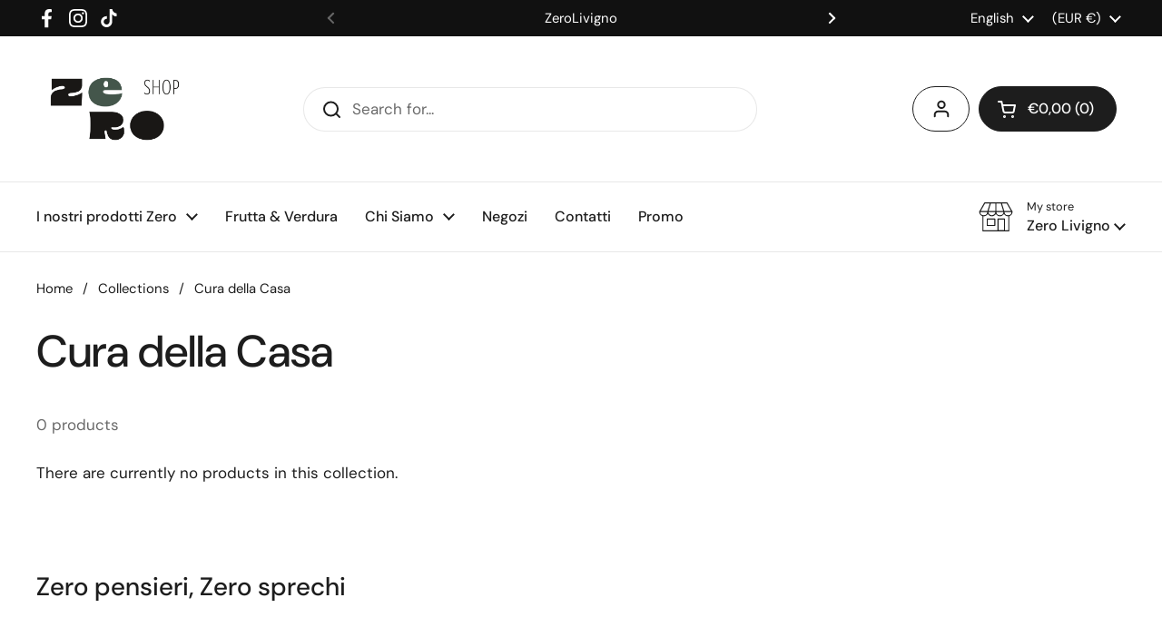

--- FILE ---
content_type: text/css
request_url: https://zerolivigno.com/cdn/shop/t/4/assets/custom.css?v=40215384181319895921697621316
body_size: -609
content:
/* 18-10-23 */
.footer-item__image {
    width: 100px;
}
.button-account {
    padding-right: 8px !important;
}
@media screen and (min-width: 768px) {
.site-search-handle input {
    max-width: 500px;
}
}